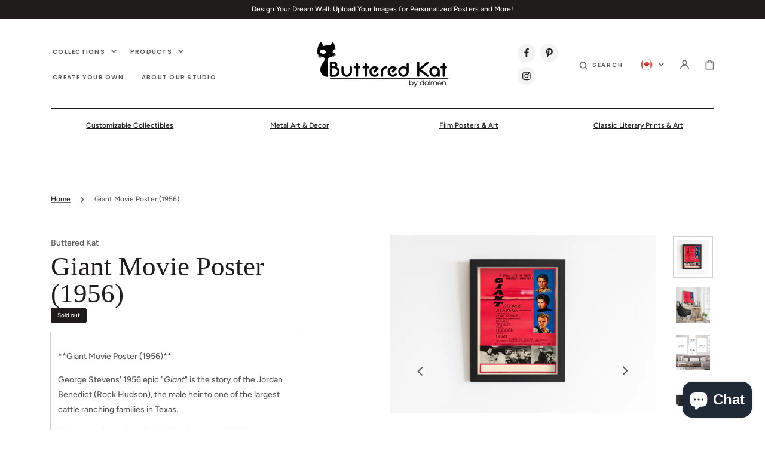

--- FILE ---
content_type: text/css
request_url: https://butteredkat.com/cdn/shop/t/12/assets/component-search.css?v=79480286336409949491682969786
body_size: -62
content:
details[open]>.search-modal{display:flex;opacity:1;transform:translateY(0)}.no-js details[open]>.header__icon--search{top:1rem;right:.5rem}.search-modal{opacity:0;transform:translateY(-1.5rem);top:100%;transition:var(--duration-default);animation:animateSearchOpen var(--duration-default) ease}.search-modal__item{width:100%;height:100%}.search-modal__content{display:flex;flex-direction:column;align-items:center;justify-content:center;width:100%;padding:3rem 2rem 5rem}@media (min-width: 990px){.search-modal__content{padding:3rem 3rem 5rem}}.search-modal__form{position:relative;width:100%}.search-modal__content .search__input.field__input{padding:0 4.5rem;box-shadow:none;border-bottom:.1rem solid rgba(var(--color-foreground),.15)}.search__input.field__input{height:4.5rem;padding:0 1.5rem 0 4.5rem}.search-modal__content .search__input:focus-visible{outline:none;box-shadow:none}.search-modal__content .search__input:focus{outline:none;box-shadow:none}.search .search__input::placeholder{color:rgb(var(--color-foreground),.75);opacity:1}.search .search__input:focus-visible::placeholder{color:rgb(var(--color-foreground),.5)}.search .search__input:focus::placeholder{color:rgb(var(--color-foreground),.5)}.search-modal__content .field__label{left:6.1rem}.field .search__button{right:auto;left:0;align-items:center;width:3.5rem}.search-modal__content .field .search__button{width:2.5rem;justify-content:flex-start}.search .search__button{color:rgba(var(--color-foreground),.5);transition:var(--duration-default)}.search .search__button:hover{color:rgba(var(--color-foreground))}.search__button .icon{height:1.8rem}.search-modal__content .search-modal__close-button{position:absolute;right:0;top:0;width:2.5rem;height:4.5rem;justify-content:flex-end;transform-origin:center}.search-modal__content .search-modal__close-button:hover{color:rgba(var(--color-foreground),.5)}.search-modal__content .search-modal__close-button .icon{width:1.5rem;height:1.5rem;transition:var(--duration-default)}.search-modal__content .search-modal__close-button:hover .icon{transform:rotate(180deg)}.search-modal__collections{margin-top:3.5rem;margin-bottom:-2.5rem;width:100%}.search-modal__collections h2{width:100%;font-family:var(--font-heading-family);font-style:var(--font-heading-style);font-weight:var(--font-heading-weight);letter-spacing:.06rem;color:rgb(var(--color-foreground));line-height:1.3;word-wrap:break-word;max-width:100%;text-transform:none;margin:0 0 1rem}.search-modal__collections.hide{display:none}.search-modal .collection-list{list-style:none;padding:0;margin-bottom:0}@keyframes animateSearchOpen{0%{opacity:0;transform:translateY(-1.5rem)}to{opacity:1;transform:translateY(0)}}input::-webkit-search-decoration{-webkit-appearance:none}
/*# sourceMappingURL=/cdn/shop/t/12/assets/component-search.css.map?v=79480286336409949491682969786 */


--- FILE ---
content_type: text/css
request_url: https://butteredkat.com/cdn/shop/t/12/assets/component-list-payment.css?v=44206154525232344091682969788
body_size: -629
content:
.list-payment {
  display: flex;
  flex-wrap: wrap;
  justify-content: flex-start;
  margin: 0;
  padding: 0;
}

.list-payment__item {
  align-items: center;
  display: flex;
  padding: 0.5rem;
}


--- FILE ---
content_type: text/javascript
request_url: https://butteredkat.com/cdn/shop/t/12/assets/quickview.js?v=140872152901754191931682969792
body_size: 151
content:
$(document).ready(function(){$.getScript("//cdnjs.cloudflare.com/ajax/libs/fancybox/2.1.5/jquery.fancybox.min.js").done(function(){quickView()})});function quickView(){$(".quick-view").click(function(e){let content;e.preventDefault(),$("#quick-view").length==0&&$("body").append('<div id="quick-view"><div class="qv-content"><div class="qv-wrapper"></div></div></div>');var product_handle=$(this).data("handle");$("#quick-view").addClass(product_handle),$.ajax({url:"/products/"+product_handle}).done(function(text){const newDiv=document.createElement("div");newDiv.innerHTML=text,$(newDiv).find(".product__additional").remove(),$(newDiv).find(".shopify-payment-button").remove(),$(newDiv).find(".share-buttons").remove(),$(newDiv).find(".product__pickup-availabilities").remove(),$(newDiv).find(".pickup-availability-preview").remove();let scripts=$(newDiv).find("script");for(let i=0;i<scripts.length;i++){let source=""+$(scripts[i]).attr("src");source&&(source.indexOf("copy.js")>-1||source.indexOf("pickup-availability.js")>-1)&&$(scripts[i]).remove()}theme.quickviewMore.length>0&&$(newDiv).find(".product-form__buttons").append(`
					<a class='product-form__buttons-more' href='${"/products/"+product_handle}'>${theme.quickviewMore}</a>
				`),content=$(newDiv).find(".product-section"),$("#quick-view .qv-wrapper").append(content).each(function(){$(".product__media-list").slick(getSliderSettings()),$(".product__media-sublist").slick(getSubSliderProductSettings())})}),$.fancybox({href:"#quick-view",maxWidth:1076,maxHeight:650,fitToView:!0,width:"90%",height:"90%",autoSize:!1,closeClick:!1,openEffect:"none",closeEffect:"none",beforeLoad:function(){var product_handle2=$("#quick-view").attr("class");$(".fancybox-wrap").css("overflow","hidden !important")},afterShow:function(){theme.quickviewText.length>0&&$(".fancybox-outer").append(`
					<div class = "qv-announcement color-inverse">
						${theme.quickviewText}
					</div>
					`)},afterClose:function(){$("#quick-view").removeClass(),$("#quick-view .qv-wrapper").empty()}})})}document.addEventListener("shopify:section:load",function(){quickView()});
//# sourceMappingURL=/cdn/shop/t/12/assets/quickview.js.map?v=140872152901754191931682969792
